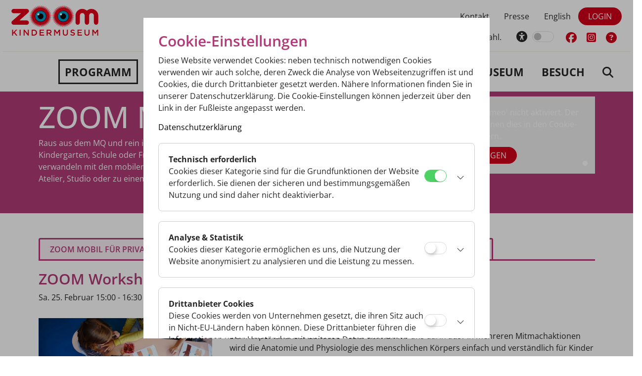

--- FILE ---
content_type: text/html;charset=UTF-8
request_url: https://www.kindermuseum.at/jart/prj3/zoom/main.jart?j-j-url=/zoom_programm/zoom_mobil/zoommobil_kalender_detail&zoommobil_termine_id=1673907209318
body_size: 8926
content:
<!DOCTYPE html><html xmlns:cc="cookie-consent" lang="de"><head><meta http-equiv="Content-Type" content="text/html; charset=UTF-8"><base href="https://www.kindermuseum.at/jart/prj3/zoom/main.jart"><meta name="viewport" content="width=device-width, initial-scale=1.0"><meta http-equiv="X-UA-Compatible" content="IE=edge" /><link href="resources/jquery/bootstrap533/css/bootstrap.min.css" rel="styleSheet" type="text/css"><link href="main.css?v=20250602" rel="styleSheet" type="text/css"><title>ZoomMobil Kalender Detail - ZOOM Kindermuseum Wien</title><meta property="og:title" content="ZoomMobil Kalender Detail - ZOOM Kindermuseum Wien"><meta name="description" content="Das ZOOM Kindermuseum im Museumsquartier WIEN ist für Kinder ein Ort des spielerischen Forschens, Erfahrens und Lernens und fester Bestandteil der Wiener Kinderkultur"><meta name="keywords" content=""><script type="text/javascript">var rel = "de";var  content_id = "1632339568461";var reserve_mode = "active";</script><!--TODO - Google Analytics--><!--TODO - Matomo--><script type="text/javascript"> (function (c, s, q, u, a, r, e) {
        c.hj=c.hj||function(){(c.hj.q=c.hj.q||[]).push(arguments)};
        c._hjSettings = { hjid: a };
        r = s.getElementsByTagName('head')[0];
        e = s.createElement('script');
        e.async = true;
        e.src = q + c._hjSettings.hjid + u;
        r.appendChild(e);
    })(window, document, 'https://static.hj.contentsquare.net/c/csq-', '.js', 5273602);</script></head><link rel="apple-touch-icon" href="resources/favicon/apple-touch-icon.png" sizes="180x180"><link rel="icon" href="resources/favicon/favicon-32x32.png" type="image/png" sizes="32x32"><link rel="icon" href="resources/favicon/favicon-16x16.png" type="image/png" sizes="16x16"><link rel="manifest" href="resources/favicon/manifest.json"><link rel="mask-icon" href="resources/favicon/safari-pinned-tab.svg" sizes="#ffffff"><meta name="theme-color" content="#ffffff"><meta name="IE=edge" content="X-UA-Compatible"><body data-rel="de" data-reserve-mode="active" data-content-id="1632339568461" data-j-project="zoom" data-j-index="main" class="no-blobedit de active no-js content-id-1632339568461 mobil iconXalter_6-12"><script type="text/javascript">document.body.className += "";</script><div class="busy-loader d-none"><div class="lds-roller"><div></div><div></div><div></div><div></div><div></div><div></div><div></div><div></div></div></div><header class="stickyxx-md-top"><div class="container-fluid header-container bg-white"><div class="py-3 px-4"><div class="row"><div class="col-5 col-md-2"><a href="/"><img src="resources/images/zoom_logo.svg" class="img-fluid" alt="ZOOM Kindermuseum"></a></div><div class="col-12 col-md-10"><div class="row"><div class="col-12  d-flex align-items-center justify-content-end"><div class="release-switch text-right"><div id="serv-nav"><nav class="navbar justify-content-center"><ul class="navbar-nav flex-row"><li class="nav-item"><a class="nav-link px-3 px-md-4 " href="/kontakt"><span class="d-inline-block">Kontakt</span></a></li><li class="nav-item"><a class="nav-link px-3 px-md-4 " href="/zoom_pressebereich_1"><span class="d-inline-block">Presse</span></a></li><li class="nav-item"><a href="main.jart?rel=en" class="nav-link px-3 px-md-4">English</a></li></ul><ul class="navbar-nav flex-row"><li class="nav-item meinaccountov"></li></ul></nav></div></div></div></div><div class="row"><div class="col-12  d-md-flex align-items-center justify-content-end"><div class="zusatzinfo text-center text-md-end me-md-5"><div class="">Alle Programme haben fixe Beginnzeiten und begrenzte Teilnehmer*innenzahl.</div></div><ul class="icon-nav align-items-center justify-content-center navbar-nav flex-row"><li class="nav-item"><div class="px-2 px-md-3 nav-link form-check form-switch"><label class="form-check-label" for="toggleColors"><span class="fa-solid fa-universal-access"></span></label><input class="form-check-input" type="checkbox" id="toggleColors"></div></li><li class="nav-item"><a class="nav-link color-primary px-2 px-md-3" href="https://www.facebook.com/ZOOM.Kindermuseum.Wien" target="_blank"><span class="fa-brands fa-facebook"></span></a></li><li class="nav-item"><a class="nav-link color-primary px-2 px-md-3" href="https://www.instagram.com/zoomkindermuseum/?hl=de" target="_blank"><span class="fa-brands fa-square-instagram"></span></a></li><li class="nav-item"><a class="nav-link color-primary px-2 px-md-3" href="/jart/prj3/zoom/main.jart?rel=de&amp;reserve-mode=active&amp;content-id=1721649004945" target="_blank"><span class="fa-solid fa-circle-question"></span></a></li></ul></div></div></div></div><div class="row pt-3 mt-3" id="main-menu"><div class="col-12 d-flex justify-content-lg-end "><nav class="navbar navbar-expand-lg" aria-label="Hauptnavigation"><div class="nav-button-helper"><button type="button" class="navbar-toggler ml-auto" value="Toggle Navbar" data-bs-toggle="collapse" data-bs-target=".navbar-collapse"><span class="fa-solid fa-bars"></span><span class="sr-only">responsive Toggle Navigation</span></button></div><div class="collapse navbar-collapse" id="navbar"><ul class="navbar-nav first-level d-lg-flex align-items-lg-center" role="menubar"><li role="menuitem" class="nav-item dropdown active"><a href="#" class="nav-link dropdown-toggle text-uppercase fw-bold" data-bs-toggle="dropdown">Programm</a><ul class="dropdown-menu shadow border-0 second-level"><li class="nav-item "><a class="nav-link" href="/zoom_programmangebot/zoom_ozean">Ozean (0-6)</a></li><li class="nav-item "><a class="nav-link" href="/zoom_programmangebot/zoom_atelier">Atelier (3-12)</a></li><li class="nav-item active"><a class="nav-link" href="/zoom_programm/zoom_mobil">ZOOM Mobil (4-14)</a></li><li class="nav-item "><a class="nav-link" href="/zoom_programmangebot/zoom_mitmachausstellung">Mitmachausstellung (6-12)</a></li><li class="nav-item "><a class="nav-link" href="/zoom_programmangebot/zoom_trickfilmstudio">Trickfilmstudio (8-14)</a></li><li class="nav-item "><a class="nav-link" href="/wiener_kindervorlesungen">Kindervorlesungen (8-12)</a></li><li class="nav-item "><a class="nav-link" href="/zoom_programmangebot/sonderveranstaltungen_fuer_kinder">Sonderveranstaltungen</a></li></ul></li><li role="menuitem" class="nav-item dropdown "><a href="#" class="nav-link dropdown-toggle text-uppercase fw-bold" data-bs-toggle="dropdown">Tickets</a><ul class="dropdown-menu shadow border-0 second-level"><li class="nav-item "><a class="nav-link" href="/veranstaltungen__tickets/privatbesucher">Privatbesucher*innen</a></li><li class="nav-item "><a class="nav-link" href="/zoom_onlinereservierung_institutionen">Institutionen</a></li><li class="nav-item "><a class="nav-link" href="/jart/prj3/zoom/main.jart?rel=de&amp;content-id=1739390812935&amp;reserve-mode=active">Sonderveranstaltungen</a></li></ul></li><li class="nav-item "><a class="nav-link text-uppercase fw-bold" href="/gruppenbuchung">Gruppenbuchung</a></li><li class="nav-item "><a class="nav-link text-uppercase fw-bold" href="/zoom_sammlung">Kunst</a></li><li class="nav-item "><a class="nav-link text-uppercase fw-bold" href="/sammlung">Sammlung</a></li><li role="menuitem" class="nav-item dropdown "><a href="#" class="nav-link dropdown-toggle text-uppercase fw-bold" data-bs-toggle="dropdown">Museum</a><ul class="dropdown-menu shadow border-0 second-level"><li class="nav-item "><a class="nav-link" href="/ueber_das_kindermuseum/vorstellung">Vorstellung</a></li><li class="nav-item "><a class="nav-link" href="/kunst/blog">Blog</a></li><li class="nav-item "><a class="nav-link" href="/projekte_partnerschaften">Projekte</a></li><li class="nav-item "><a class="nav-link" href="/ueber_das_kindermuseum/team">Team</a></li><li class="nav-item "><a class="nav-link" href="/ueber_das_kindermuseum/vorstand_des_vereins">Vorstand Verein ZOOM Kindermuseum</a></li><li class="nav-item "><a class="nav-link" href="/jobs">Jobs</a></li><li class="nav-item "><a class="nav-link" href="/ueber_das_kindermuseum/finanzierung">Finanzierung</a></li><li class="nav-item "><a class="nav-link" href="/zoom_programm/zeitreise_durch_das_zoom">Zeitreise durch das ZOOM</a></li></ul></li><li role="menuitem" class="nav-item dropdown "><a href="#" class="nav-link dropdown-toggle text-uppercase fw-bold" data-bs-toggle="dropdown">Besuch</a><ul class="dropdown-menu shadow border-0 second-level"><li class="nav-item "><a class="nav-link" href="/besuch/faqs">FAQs</a></li><li class="nav-item "><a class="nav-link" href="/besuch/shop">Shop</a></li><li class="nav-item "><a class="nav-link" href="/kontakt/eintrittspreise">Eintrittspreise</a></li><li class="nav-item "><a class="nav-link" href="/besuch/kontakt__oeffnungszeiten">Kontakt & Öffnungszeiten</a></li><li class="nav-item "><a class="nav-link" href="/newsletter_app">Newsletter Anmeldung</a></li></ul></li><li class="nav-item"><a class="nav-link" href="/jart/prj3/zoom/main.jart?rel=de&amp;reserve-mode=active&amp;content-id=1243586781429"><span class="fa-solid fa-magnifying-glass"></span></a></li></ul></div></nav></div></div></div></div></header><div class="row"><div class="col-12 px-0"><div class="container-fluid page-wrapper px-0"><div class="header"><div id="header-box"><div class="container-fluid bg-mobil"><div class="row   color-white"><div class="contentblock col-lg-12 " style=""><div class=" content"><div class="container"><div class="row"><div class="contentblock col-lg-6  d-flex align-items-center d-flex justify-content- " style=""><div class=" content"><div class="text-content"><h1 class="avtext"><span class="avtext">zoom Mobil</span></h1><div class="avtext"><span class="avtext">Raus aus dem MQ und rein in die Stadt. Ob Park, Vereinslokal, Kindergarten, Schule oder Freifläche. Die ZOOM Vermittler*innen verwandeln mit den mobilen, künstlerischen Workshops jeden Ort in ein Atelier, Studio oder zu einem ganz besonderen Spielraum!</span><br /><br /><span class="avtext"> </span></div></div><div class="container"><div class="row"><div class="contentblock col-lg-9 " style=""><div class=" content"></div></div><div class="contentblock col-lg-3 " style=""><div class=" content"></div></div></div></div></div></div><div class="contentblock col-lg-6 " style=""><div class=" content"><div class="teaser-slider teaser-image-wrapper" data-anzahl="1" data-blob-edit="" data-mode="default" data-arrows="" data-dots="yes" data-unslick="" style="display:none;"><div class="slick-container"><div class="cookie-check-required" data-cookie="vimeo"><!--<div class="vimeo-video ratio ratio-16x9"><iframe src="https://player.vimeo.com/video/648633587" class="embed-responsive-item"></iframe></div>--></div></div></div></div></div></div></div></div></div></div></div></div></div><main class="basecontent px-5 px-md-0"><div class="container"><div class="row"><div class="col-12"><div id="sub-menu-horizontal"><div class="bs-tabs"><ul><li class="top-li active open"><a href="/zoom_programm/zoom_mobil" class="sub-menu-hl">ZOOM Mobil (4-14)</a><div class="arrow-down"></div><ul class="second-level nav nav-tabs"><li class="nav-item"><a class="nav-link" href="/zoom_programm/zoom_mobil/zoom_mobil_unterwegs">ZOOM Mobil für Privatbesucher*innen</a></li><li class="nav-item"><a class="nav-link" href="/zoom_programm/zoom_mobil/zoom_mobil_fuer_institutionen">ZOOM Mobil für Institutionen</a></li><li class="nav-item"><a class="nav-link" href="/zoom_programm/zoom_mobil/rueckblick_zoom_mobil_privat">Rückblick Privat</a></li><div class="border-helper"></div></ul></li></ul></div></div></div></div></div><div class="row"><div class="col-12"><div class="container"><div class="row"><div class="contentblock col-lg-12 " style=""><div class=" content"><div id="APPC-1721649003625"><!--#disableRT#--><div class="zoommobil-kalender mobil">            <div class="termine-detail">                            <div class="item">                    <div class="row mb-4">                        <div class="col">                            <h2 class="titel">ZOOM Workshop „Von Kopf bis Fuß“ zu Gast im WienZimmer</h2>                            <div class="date mb-4">                                Sa. 25. Februar 15:00 - 16:30                            </div>                        </div>                    </div>                    <div class="row mb-4">                        <div class="col-sm-12 col-lg-4">                            <div class="col">                                <div class="img-fluid">                                    <img title="ZOOM Kindermuseum" alt="ZOOM Kindermuseum" class="lazyload" src="/jart/prj3/zoom/images/cache/f6c56c3d3b0ffe43bbd82236893a2cbd/0x474A1CC9DD266EE87A6212221689D46C.jpeg" data-src="/jart/prj3/zoom/images/cache/f6c56c3d3b0ffe43bbd82236893a2cbd/0x474A1CC9DD266EE87A6212221689D46C.jpeg">                                     </div>                                                            </div>                        </div>                         <div class="col-sm-12 col-lg-8">                            <div>                                <div>                                     <BODY><strong>Für Kinder von 5 bis 12 Jahren</strong><br />Der Körper ist unser Zuhause – aber kennen wir uns darin aus? In mehreren Mitmachaktionen wird die Anatomie und Physiologie des menschlichen Körpers einfach und verständlich für Kinder aufbereitet. Gemeinsam können sie der Frage nachgehen woraus unser Körper eigentlich besteht. Welche Organe gibt es? Was ist Blut und leben tatsächlich fremde Lebewesen auf unserem Körper? So werden die Kinder für die Bedürfnisse und Möglichkeiten ihres Körpers sensibilisiert und ihre Körperwahrnehmung wird von Kopf bis Fuß gestärkt.<br /><br /><span class="avtext"><span class="avtext"><span class="avtext">Anmeldung erbeten: <span lang="de-AT"><font face="Calibri,sans-serif" size="2"><span style="font-size:11pt;"><a href="mailto:nikola.otto@fsw.at" target="_blank">nikola.otto@fsw.at</a></span></font></span></span></span></span><br /><p><span class="avtext"><span class="avtext"><span class="avtext">Betreff: Von Kopf bis Fuß 25.2.</span></span></span></p></BODY>                                                                     </div>                            </div>                                                    </div>                    </div>                </div>                    </div>     </div><div id="APPC-1726481307244"><!--#disableRT#--><div></div> </div></div></div></div></div></div></div></main></div></div></div><footer><div class="footer-custom"><div class="container-fluid bg-sand"><div class="row  "><div class="contentblock col-lg-12 " style=""><div class=" content"><div class="container-fluid bg-none"><div class="row   color-white"><div class="contentblock col-lg-12 p-5 d-flex align-items-  d-flex justify-content- " style=""><div class=" content"><div class="package-accordion"><div id="accordion-1719598106491" class="accordion ist-sponsor-accordion"><div class="accordion-item border-0"><h2 class="accordion-header d-flex align-items-center"><a class="accordion-button collapsed accordion-heading-text bg-none border-none" data-bs-target="#collapse-1719598106492" data-bs-toggle="collapse">Hauptsponsoren<span class="icon-big fa-solid fa-arrow-down color-black"></span></a></h2><div id="collapse-1719598106492" class="accordion-collapse collapse show" data-bs-parent="#tab-content"><div class="accordion-body"><div class="container"><div class="row"><div class="contentblock col-lg-2 col-6  col-md-  col-sm- d-flex align-items-  d-flex justify-content- " style=""><div class=" content"><div class="img-fluid pb-3"><a target="_blank" href="https://www.borealisgroup.com/%C3%B6sterreich"><img src="images/img-db/1725043251837.png" alt=""></a></div></div></div><div class="contentblock col-lg-2 col-6  col-md-  col-sm- d-flex align-items-  d-flex justify-content- " style=""><div class=" content"><div class="img-fluid pb-3"><a target="_blank" href="https://www.sponsoring.erstebank.at/de/home"><img src="images/img-db/1725043251840.png" alt=""></a></div></div></div><div class="contentblock col-lg-2 col-6  col-md-  col-sm- d-flex align-items-  d-flex justify-content- " style=""><div class=" content"><div class="img-fluid pb-3"><a target="_blank" href="https://www.wienerstaedtische.at/"><img src="images/img-db/1731853425362.png" alt=""></a></div></div></div><div class="contentblock col-lg-2   col-md-  col-sm- d-flex align-items-  d-flex justify-content- " style=""><div class=" content"></div></div><div class="contentblock col-lg-2   col-md-  col-sm- d-flex align-items-  d-flex justify-content- " style=""><div class=" content"></div></div><div class="contentblock col-lg-2 col-6  col-md-  col-sm- d-flex align-items-  d-flex justify-content- " style=""><div class=" content"><div class="img-fluid pb-3"><img src="images/img-db/1725043251838.png" alt=""></div></div></div></div></div></div></div></div></div></div></div></div></div></div></div></div></div></div><div class="container-fluid bg-sand"><div class="row  "><div class="contentblock col-lg-12 " style=""><div class=" content"><div class="container-fluid bg-none"><div class="row   color-white"><div class="contentblock col-lg-12 p-5 d-flex align-items-  d-flex justify-content- " style=""><div class=" content"><div class="package-accordion"><div id="accordion-1721649007001" class="accordion ist-sponsor-accordion"><div class="accordion-item border-0"><h2 class="accordion-header d-flex align-items-center"><a class="accordion-button collapsed accordion-heading-text bg-none border-none" data-bs-target="#collapse-1721649007002" data-bs-toggle="collapse">Kooperationspartner   <span class="icon-big fa-solid fa-arrow-down color-black"></span></a></h2><div id="collapse-1721649007002" class="accordion-collapse collapse " data-bs-parent="#tab-content"><div class="accordion-body"><div class="container"><div class="row"><div class="contentblock col-lg-2 col-6  col-md-  col-sm- d-flex align-items-  d-flex justify-content- " style=""><div class=" content"><div class="img-fluid pb-3"><a target="_blank" href="https://oekostrom.at/strom/?gad_source=1&amp;gclid=Cj0KCQjwiuC2BhDSARIsALOVfBLuXHLkhmTLSJy_cTazDDnjzzbzePYD4da8a8UAkTjEiCvfhw5qYYsaAvU4EALw_wcB"><img src="images/img-db/1725043251862.png" alt=""></a></div></div></div><div class="contentblock col-lg-2 col-6  col-md-  col-sm- d-flex align-items-  d-flex justify-content- " style=""><div class=" content"><div class="img-fluid pb-3"><a target="_blank" href="https://www.voeslauer.com/?gad_source=1&amp;gclid=Cj0KCQjwiuC2BhDSARIsALOVfBLlG-TkxWIjM3uQ61JnT-lZ90FdXyD2Pc0xiQRAWvmRy4rdKwpa3rMaApnXEALw_wcB"><img src="images/img-db/1725043251865.png" alt=""></a></div></div></div><div class="contentblock col-lg-2 col-6  col-md-  col-sm- d-flex align-items-  d-flex justify-content- " style=""><div class=" content"><div class="img-fluid pb-3"><a target="_blank" href="https://www.stabilo.com/at"><img src="images/img-db/1725043251864.png" alt=""></a></div></div></div><div class="contentblock col-lg-2 col-6  col-md-  col-sm- d-flex align-items-  d-flex justify-content- " style=""><div class=" content"><div class="img-fluid pb-3"><a target="_blank" href="https://www.ikea.com/at/de/"><img src="images/img-db/1725043251863.png" alt=""></a></div></div></div><div class="contentblock col-lg-2 col-6  col-md-  col-sm- d-flex align-items-  d-flex justify-content- " style=""><div class=" content"></div></div><div class="contentblock col-lg-2 col-6  col-md-  col-sm- d-flex align-items-  d-flex justify-content- " style=""><div class=" content"></div></div></div></div><div class="container"><div class="row"><div class="contentblock col-lg-12 " style=""><div class=" content"><div class="text-content"><hr><p class="avtext"> </p><h2 class="avtext"><span class="avtext">Programmpartner</span></h2><br /></div></div></div></div></div><div class="container"><div class="row"><div class="contentblock col-lg-4 partnerlink d-flex align-items-  d-flex justify-content- " style=""><div class=" content"><div class="text-content"><p class="avtext"><a target="_blank" href="https://www.bosch.at/" class="avtext">Bosch</a><br /><a target="_blank" href="https://www.holzindustrie.at/" class="avtext">Fachverband der Holzindustrie</a><br /><a target="_blank" href="https://www.fitshop.at/" class="avtext">Fitshop</a><br /><a target="_blank" href="https://www.gerstaecker.at/" class="avtext">Gerstaecker</a><br /><a target="_blank" href="https://www.ikea.com/at/de/" class="avtext">IKEA ®</a></p><br /><br /><br /><br /></div></div></div><div class="contentblock col-lg-4 partnerlink d-flex align-items-  d-flex justify-content- " style=""><div class=" content"><div class="text-content"><a target="_blank" href="https://www.khm.at/" class="avtext"><span class="avtext">Kunsthistorisches Museum Wien</span></a><br /><a target="_blank" href="https://mm.group/" class="avtext"><span class="avtext">MM Group</span></a><br /><a target="_blank" href="https://printalliance.at/" class="avtext"><span class="avtext">Print Alliance</span></a><br /><a target="_blank" href="https://www.staedtler.com/de/de/" class="avtext"><span class="avtext">Staedtler</span></a><br /><a target="_blank" href="https://www.wuerth.at/" class="avtext"><span class="avtext">Würth</span></a><br /><br /></div></div></div><div class="contentblock col-lg-4 " style=""><div class=" content"></div></div></div></div><div class="container"><div class="row"><div class="contentblock col-lg-12 " style=""><div class=" content"><div class="text-content"><h3 class="avtext"><span class="avtext">Medienpartner</span></h3><span class="avtext">Der Standard</span><br /><span class="avtext">FALTER</span><br /><span class="avtext">Infoscreen</span><br /><br /><br /><br /><br /></div></div></div></div></div></div></div></div></div></div></div></div></div></div></div></div></div></div></div><div class="container-fluid bg-secondary color-white"><div class="row"><div class="col-lg-12"><div id="footer-nav "><div class="row my-5 mx-3 p-2 "><div class="col-12 col-md-6 col-lg-3 my-1 px-3"><a class="color-white text-link a_1582572754317 Kontakt  fw-bold " href="/kontakt"><span class="d-inline-block me-3"><span class="fas fa-arrow-right "></span></span><span class="d-inline-block">Kontakt</span></a></div><div class="col-12 col-md-6 col-lg-3 my-1 px-3"><a class="color-white text-link a_1704834755217 Auszeichnungen  fw-bold " href="/auszeichnungen"><span class="d-inline-block me-3"><span class="fas fa-arrow-right "></span></span><span class="d-inline-block">Auszeichnungen</span></a></div><div class="col-12 col-md-6 col-lg-3 my-1 px-3"><a class="color-white text-link a_1704834755218 ZOOM_Weitergabe  fw-bold " href="/zoom_weitergabe"><span class="d-inline-block me-3"><span class="fas fa-arrow-right "></span></span><span class="d-inline-block">ZOOM Weitergabe</span></a></div><div class="col-12 col-md-6 col-lg-3 my-1 px-3"><a class="color-white text-link a_1704834755224 ZOOM_Vermietung  fw-bold " href="/zoom_vermietung"><span class="d-inline-block me-3"><span class="fas fa-arrow-right "></span></span><span class="d-inline-block">ZOOM Vermietung</span></a></div><div class="col-12 col-md-6 col-lg-3 my-1 px-3"><a class="color-white text-link a_1721649007052 Kinderschutzkonzept  fw-bold " href="/kinderschutzkonzept"><span class="d-inline-block me-3"><span class="fas fa-arrow-right "></span></span><span class="d-inline-block">Kinderschutzkonzept</span></a></div><div class="col-12 col-md-6 col-lg-3 my-1 px-3"><a class="color-white text-link a_1664861886334 Nachhaltigkeitskonzept  fw-bold " href="/nachhaltigkeitskonzept"><span class="d-inline-block me-3"><span class="fas fa-arrow-right "></span></span><span class="d-inline-block">Nachhaltigkeitskonzept</span></a></div><div class="col-12 col-md-6 col-lg-3 my-1 px-3"><a class="color-white text-link a_1540849018162 Presse  fw-bold " href="/zoom_pressebereich_1"><span class="d-inline-block me-3"><span class="fas fa-arrow-right "></span></span><span class="d-inline-block">Presse</span></a></div><div class="col-12 col-md-6 col-lg-3 my-1 px-3"><a class="color-white text-link a_1220857385869 Impressum  fw-bold " href="/impressum"><span class="d-inline-block me-3"><span class="fas fa-arrow-right "></span></span><span class="d-inline-block">Impressum</span></a></div><div class="col-12 col-md-6 col-lg-3 my-1 px-3"><a class="color-white text-link a_1704834755223 Zertifizierungen  fw-bold " href="/zertifizierungen"><span class="d-inline-block me-3"><span class="fas fa-arrow-right "></span></span><span class="d-inline-block">Zertifizierungen</span></a></div><div class="col-12 col-md-6 col-lg-3 my-1 px-3"><a class="color-white text-link a_1526582514320 Datenschutz  fw-bold " href="/datenschutz"><span class="d-inline-block me-3"><span class="fas fa-arrow-right "></span></span><span class="d-inline-block">Datenschutz</span></a></div><div class="col-12 col-md-6 col-lg-3 my-1 px-3"><a class="color-white text-link a_1589827804493 AGB  fw-bold " href="/agb"><span class="d-inline-block me-3"><span class="fas fa-arrow-right "></span></span><span class="d-inline-block">AGB</span></a></div><div class="col-12 col-md-6 col-lg-3 my-1 px-3"><a class="color-white text-link a_1704834755215 Hausordnung  fw-bold " href="/hausordnung"><span class="d-inline-block me-3"><span class="fas fa-arrow-right "></span></span><span class="d-inline-block">Hausordnung</span></a></div><div class="col-12 col-md-6 col-lg-3 my-1 px-3"><a class="open_cookie_dialog color-white text-link fw-bold" style="cursor:pointer;"><span class="d-inline-block me-3"><span class="fas fa-arrow-right "></span></span><span class="d-inline-block">Cookies</span></a></div></div></div></div><div class="col-lg-12 color-white"><div class=" mb-5 mx-5"><address>© 2026 Verein ZOOM Kindermuseum - Museumsplatz 1, 1070 Wien</address></div></div></div></div></footer><script type="text/javascript" src="/jart/pub-prc/res/jvalidation/jvalidation-messages-de.js"></script><script type="text/javascript" src="main.js?v=20250225"></script><script type="text/javascript" src="resources/jquery/bootstrap533/js/bootstrap.min.js"></script><script type="text/javascript" src="/jart/prj3/zoom/resources/dbcon-def/reports/apps/zoommobil/mobil_termine_detail/mobil_termine_detail.client.js"></script><script type="text/javascript" src="/jart/prj3/zoom/resources/dbcon-def/reports/apps/ticketing/warenkorb/warenkorbbutton.client.js"></script><script type="text/javascript" src="/jart/prj3/zoom/resources/dbcon-def/reports/apps/ticketing/warenkorb/warenkorbbutton.jartc?cmd=getJS"></script><script type="text/javascript">$ajapp.warenkorbbutton._init('de', {'j-guido-files': '/prj3/zoom/resources/dbcon-def/reports/apps/ticketing/warenkorb/warenkorb.guido', 'j-language-file': '/prj3/zoom/releases/de/lang-config.json', 'j-language-file-version': '7.230', 'reserve-mode': 'active', 'content-id': '1632339568461', 'j-project': 'zoom', 'j-index': 'main'})._start({drawTo:'#APPC-1726481307244'});</script><script type="text/javascript" src="https://www.google.com/recaptcha/api.js"></script><div class="modal" id="cookie-consent-modal" role="dialog" tabindex="-1"><div class="modal-dialog modal-lg" role="document"><div class="modal-content"><div class="modal-header"><h2 class="modal-title">Cookie-Einstellungen</h2></div><div class="modal-body"><div>Diese Website verwendet Cookies: neben technisch notwendigen Cookies verwenden wir auch solche, deren Zweck die Analyse von Webseitenzugriffen ist und Cookies, die durch Drittanbieter wie Youtube oder Google gesetzt werden. Nähere Informationen finden Sie in unserer Datenschutzerklärung. Die Cookie-Einstellungen können jederzeit über den Link in der Fußleiste angepasst werden. </div><div class="dsgvo-link"><a href="https://www.kindermuseum.at/jart/prj3/zoom/main.jart?rel=de&amp;content-id=1526582514320">Datenschutzerklärung</a></div><div class="group-list"><a class="btn btn-link" data-toggle="collapse" href="#cookie-settings">Cookies auswählen</a><div class="collapse" id="cookie-settings"><form id="cookie-consent-form" autocomplete="off"><div class="group"><div class="row"><div class="col-sm-12"><input type="checkbox" name="essential" value="true" class="grpChbx apple-switch grau-switch" data-type="group" id="essential" checked disabled><label for="essential">Notwendige Cookies</label><div class="desc">Cookies dieser Kategorie sind für die Grundfunktionen der Website erforderlich. Sie dienen der sicheren und bestimmungsgemäßen
Nutzung und sind daher nicht deaktivierbar.
</div><div class="cookiedetails"><div class="cookiedetail"><div class="intro"><div class="clickable"><i class="fal fa-chevron-down"></i><strong> jart_cookie_consent</strong></div>Dieses Cookie wird zum Speichern Ihrer Datenschutzeinstellungen verwendet. 
Auf diese Weise kann die Datenschutzverwaltungssoftware auf dieser Website datenschutzrelevante Funktionen korrekt konfigurieren.</div><div class="paragraphs"><div class="paragraph"><strong>Name des Dienstes</strong><br>jart_cookie_consent</div><div class="paragraph"><strong>Domäne</strong><br>kindermuseum.at</div><div class="paragraph"><strong>Speicherdauer</strong><br>6 Monate</div><div class="paragraph"><strong>Welche personenbezogenen Daten werden verarbeitet?</strong><br>IP-Adresse</div><div class="paragraph"><strong>Name</strong><br>Verein ZOOM Kindermuseum</div><div class="paragraph"><strong>Adresse</strong><br>Museumsplatz 1, 1070 Wien</div><div class="paragraph"><strong>Website URL</strong><br>https://kindermuseum.at</div><div class="paragraph"><strong>Datenschutzerklärung</strong><br>https://www.kindermuseum.at/jart/prj3/zoom/main.jart?rel=de&amp;content-id=1526582514320</div></div></div><div class="cookiedetail"><div class="intro"><div class="clickable"><i class="fal fa-chevron-down"></i><strong> JSESSIONID</strong></div>Dieses Cookie wird zum Speichern der Session und der gewählten Spracheinstellung verwendet.</div><div class="paragraphs"><div class="paragraph"><strong>Name des Dienstes</strong><br>JSESSIONID</div><div class="paragraph"><strong>Domäne</strong><br>kindermuseum.at</div><div class="paragraph"><strong>Speicherdauer</strong><br>Session (bis zum Schließen der Seite)</div><div class="paragraph"><strong>Welche personenbezogenen Daten werden verarbeitet?</strong><br>IP-Adresse</div><div class="paragraph"><strong>Name</strong><br>Verein ZOOM Kindermuseum</div><div class="paragraph"><strong>Adresse</strong><br>Museumsplatz 1, 1070 Wien</div><div class="paragraph"><strong>Website URL</strong><br>https://kindermuseum.at</div><div class="paragraph"><strong>Datenschutzerklärung</strong><br>https://www.kindermuseum.at/en/privacy_policy</div></div></div></div></div></div></div><div class="group"><div class="row"><div class="col-sm-12"><input type="checkbox" name="analytics" value="true" class="grpChbx apple-switch grau-switch" data-type="group" id="analytics"><label for="analytics">Statistik Cookies</label><div class="desc">Cookies dieser Kategorie ermöglichen es uns, die Nutzung der Website anonymisiert zu analysieren und die Leistung zu messen. <div class="subgroup collapsexx" id="collapse_analytics"><div class="subgroup-inner"><div class="row"><div class="col-12"><div class="inner-wrapper"><input type="checkbox" name="matomo" value="true" class="grpChbx apple-switch" data-type="subgroup" id="matomo"><label for="matomo">Matomo</label><div class="desc">Das ist ein Webanalyseservice.</div><div class="cookiedetails"><div class="cookiedetail"><div class="intro"><div class="clickable"><i class="fal fa-chevron-down"></i><strong> _pk_id.*, _pk_ses.*</strong></div>Cookies, die Trackingdaten speichern.</div><div class="paragraphs"><div class="paragraph"><strong>Name des Dienstes</strong><br>_pk_id.*, _pk_ses.*</div><div class="paragraph"><strong>Domäne</strong><br>kindermuseum.at</div><div class="paragraph"><strong>Speicherdauer</strong><br>13 Monate. Die Aufbewahrungsdauer ist die Zeitspanne, in der die gesammelten Daten für die Verarbeitung gespeichert werden. Die Daten müssen gelöscht werden, sobald sie für die angegebenen Verarbeitungszwecke nicht mehr benötigt werden.      Die Aufbewahrungsfrist hängt von der Art der gespeicherten Daten ab. Jeder Kunde kann festlegen, wie lange Google Analytics Daten aufbewahrt, bevor sie automatisch gelöscht werden. Höchstgrenze für die Speicherung von Cookies: 2 Jahre</div><div class="paragraph"><strong>Welche personenbezogenen Daten werden verarbeitet?</strong><br>App-Aktualisierungen, Browser-Informationen, Klickpfad, Datum und Uhrzeit des Besuchs, Geräteinformationen, Downloads, Flash-Version, Standort-Informationen, IP-Adresse, JavaScript-Support, Besuchte Seiten, Kaufaktivität, Referrer URL, Nutzungsdaten, Widget-Interaktionen</div><div class="paragraph"><strong>Name</strong><br>Verein ZOOM Kindermuseum</div><div class="paragraph"><strong>Adresse</strong><br>Museumsplatz 1, 1070 Wien</div><div class="paragraph"><strong>Website URL</strong><br>https://kindermuseum.at</div><div class="paragraph"><strong>Datenschutzerklärung</strong><br>https://www.kindermuseum.at/en/privacy_policy</div></div></div></div></div></div></div></div><div class="subgroup-inner"><div class="row"><div class="col-12"><div class="inner-wrapper"><input type="checkbox" name="googleanalytics" value="true" class="grpChbx apple-switch" data-type="subgroup" id="googleanalytics"><label for="googleanalytics">Google Analytics</label><div class="desc">Das ist ein Webanalyseservice.</div><div class="cookiedetails"><div class="cookiedetail"><div class="intro"><div class="clickable"><i class="fal fa-chevron-down"></i><strong> _ga, _gat, _gid</strong></div>Das ist ein Webanalyseservice.</div><div class="paragraphs"><div class="paragraph"><strong>Name des Dienstes</strong><br>_ga, _gat, _gid</div><div class="paragraph"><strong>Domäne</strong><br>google.com</div><div class="paragraph"><strong>Speicherdauer</strong><br>Die Aufbewahrungsdauer ist die Zeitspanne, in der die gesammelten Daten für die Verarbeitung gespeichert werden. Die Daten müssen gelöscht werden, sobald sie für die angegebenen Verarbeitungszwecke nicht mehr benötigt werden.      Die Aufbewahrungsfrist hängt von der Art der gespeicherten Daten ab. Jeder Kunde kann festlegen, wie lange Google Analytics Daten aufbewahrt, bevor sie automatisch gelöscht werden. Höchstgrenze für die Speicherung von Cookies: 2 Jahre</div><div class="paragraph"><strong>Welche personenbezogenen Daten werden verarbeitet?</strong><br>App-Aktualisierungen, Browser-Informationen, Klickpfad, Datum und Uhrzeit des Besuchs, Geräteinformationen, Downloads, Flash-Version, Standort-Informationen, IP-Adresse, JavaScript-Support, Besuchte Seiten, Kaufaktivität, Referrer URL, Nutzungsdaten, Widget-Interaktionen</div><div class="paragraph"><strong>Name</strong><br>Google Ireland Limited</div><div class="paragraph"><strong>Adresse</strong><br>Google Building Gordon House, 4 Barrow St, Dublin, D04 E5W5, Ireland</div><div class="paragraph"><strong>Website URL</strong><br>https://google.com</div><div class="paragraph"><strong>Datenschutzerklärung</strong><br>https://support.google.com/policies/contact/general_privacy_form</div></div></div><div class="cookiedetail"><div class="intro"><div class="clickable"><i class="fal fa-chevron-down"></i><strong> Übermittlung von Daten in die USA</strong></div>Die USA gelten nach aktueller Rechtslage als unsicheres Drittland mit unzureichendem Datenschutzniveau. Bei der Verwendung dieses Dienstes besteht die Möglichkeit der Übertragung der auf dieser Website erhobenen Daten in die USA. Dies bedeutet, dass die Möglichkeit besteht das ihre Daten durch US-Behörden verarbeitet werden.
Die Rechtsgrundlage für die Verwendung dieses Dienstes ist ihre ausdrückliche Einwilligung gem. Artikel 49 (1) lit. a DSGVO. </div><div class="paragraphs"><div class="paragraph"><strong>Adresse</strong><br>Google Building Gordon House, 4 Barrow St, Dublin, D04 E5W5, Ireland</div><div class="paragraph"><strong>Website URL</strong><br>https://google.com</div><div class="paragraph"><strong>Datenschutzerklärung</strong><br>https://policies.google.com/privacy</div></div></div></div></div></div></div></div></div></div><div class="cookiedetails"></div></div></div></div><div class="group"><div class="row"><div class="col-sm-12"><input type="checkbox" name="externalMedia" value="true" class="grpChbx apple-switch grau-switch" data-type="group" id="externalMedia"><label for="externalMedia">Drittanbieter Cookies</label><div class="desc">Diese Cookies werden von Unternehmen gesetzt, die ihren Sitz auch in Nicht-EU-Ländern haben können. Diese Drittanbieter führen die Informationen unter Umständen mit weiteren Daten zusammen. Durch Deaktivieren der Drittanbieter Cookies wird Ihnen Content, wie Youtube-Videos oder Google Maps auf dieser Seite nicht angezeigt.<div class="subgroup collapsexx" id="collapse_externalMedia"><div class="subgroup-inner"><div class="row"><div class="col-12"><div class="inner-wrapper"><input type="checkbox" name="youtube" value="true" class="grpChbx apple-switch" data-type="subgroup" id="youtube"><label for="youtube">YouTube</label><div class="desc">Mit der Deaktivierung von Youtube werden Videos dieses Anbieters auf der Seite nicht mehr dargestellt. </div><div class="cookiedetails"><div class="cookiedetail"><div class="intro"><div class="clickable"><i class="fal fa-chevron-down"></i><strong> YSC</strong></div>YSC wird von YouTube verwendet, um sich Benutzereingaben zu merken, die Aktionen eines Benutzers zuzuordnen und stellt sicher, dass Anfragen innerhalb einer Browsing-Sitzung vom Benutzer und nicht von anderen Sites gestellt werden.</div><div class="paragraphs"><div class="paragraph"><strong>Name des Dienstes</strong><br>YSC</div><div class="paragraph"><strong>Domäne</strong><br>youtube.com</div><div class="paragraph"><strong>Speicherdauer</strong><br>Session (bis zum Schließen der Seite)</div><div class="paragraph"><strong>Welche personenbezogenen Daten werden verarbeitet?</strong><br>IP Adresse, Video-Aufrufe</div><div class="paragraph"><strong>Name</strong><br>Alphabet</div><div class="paragraph"><strong>Adresse</strong><br>Google LLC, D/B/A YouTube 901 Cherry Ave. San Bruno, CA 94066, USA</div><div class="paragraph"><strong>Website URL</strong><br>https://youtube.com</div><div class="paragraph"><strong>Datenschutzerklärung</strong><br>https://policies.google.com/privacy</div></div></div><div class="cookiedetail"><div class="intro"><div class="clickable"><i class="fal fa-chevron-down"></i><strong> VISITOR_INFO1_LIVE</strong></div>Versucht, die Bandbreite der Benutzer auf Seiten mit integrierten YouTube-Videos zu schätzen.</div><div class="paragraphs"><div class="paragraph"><strong>Name des Dienstes</strong><br>VISITOR_INFO1_LIVE</div><div class="paragraph"><strong>Domäne</strong><br>youtube.com</div><div class="paragraph"><strong>Speicherdauer</strong><br>179 Tage</div><div class="paragraph"><strong>Welche personenbezogenen Daten werden verarbeitet?</strong><br>IP Adresse</div><div class="paragraph"><strong>Name</strong><br>Alphabet</div><div class="paragraph"><strong>Adresse</strong><br>Google LLC, D/B/A YouTube 901 Cherry Ave. San Bruno, CA 94066, USA</div><div class="paragraph"><strong>Website URL</strong><br>https://youtube.com</div><div class="paragraph"><strong>Datenschutzerklärung</strong><br>https://policies.google.com/privacy</div></div></div><div class="cookiedetail"><div class="intro"><div class="clickable"><i class="fal fa-chevron-down"></i><strong> CONSENT</strong></div>Dieses Cookie wird zum Speichern Ihrer Datenschutzeinstellungen verwendet. </div><div class="paragraphs"><div class="paragraph"><strong>Name des Dienstes</strong><br>CONSENT</div><div class="paragraph"><strong>Domäne</strong><br>youtube.com</div><div class="paragraph"><strong>Speicherdauer</strong><br>unbekannt</div><div class="paragraph"><strong>Welche personenbezogenen Daten werden verarbeitet?</strong><br>unbekannt</div><div class="paragraph"><strong>Name</strong><br>Alphabet</div><div class="paragraph"><strong>Adresse</strong><br>Google LLC, D/B/A YouTube 901 Cherry Ave. San Bruno, CA 94066, USA</div><div class="paragraph"><strong>Website URL</strong><br>https://youtube.com</div><div class="paragraph"><strong>Datenschutzerklärung</strong><br>https://policies.google.com/privacy</div></div></div><div class="cookiedetail"><div class="intro"><div class="clickable"><i class="fal fa-chevron-down"></i><strong> Übermittlung von Daten in die USA</strong></div>Die USA gelten nach aktueller Rechtslage als unsicheres Drittland mit unzureichendem Datenschutzniveau. Bei der Verwendung dieses Dienstes besteht die Möglichkeit der Übertragung der auf dieser Website erhobenen Daten in die USA. Dies bedeutet, dass die Möglichkeit besteht das ihre Daten durch US-Behörden verarbeitet werden.
Die Rechtsgrundlage für die Verwendung dieses Dienstes ist ihre ausdrückliche Einwilligung gem. Artikel 49 (1) lit. a DSGVO. </div><div class="paragraphs"><div class="paragraph"><strong>Adresse</strong><br>Google Building Gordon House, 4 Barrow St, Dublin, D04 E5W5, Ireland</div><div class="paragraph"><strong>Website URL</strong><br>https://youtube.com</div><div class="paragraph"><strong>Datenschutzerklärung</strong><br>https://policies.google.com/privacy</div></div></div></div></div></div></div></div><div class="subgroup-inner"><div class="row"><div class="col-12"><div class="inner-wrapper"><input type="checkbox" name="googlemaps" value="true" class="grpChbx apple-switch" data-type="subgroup" id="googlemaps"><label for="googlemaps">Google Maps</label><div class="desc">Mit der Deaktivierung der Google Maps werden keine Karten dieses Anbieters auf der Website dargestellt.</div><div class="cookiedetails"><div class="cookiedetail"><div class="intro"><div class="clickable"><i class="fal fa-chevron-down"></i><strong> Übermittlung von Daten in die USA</strong></div>Die USA gelten nach aktueller Rechtslage als unsicheres Drittland mit unzureichendem Datenschutzniveau. Bei der Verwendung dieses Dienstes besteht die Möglichkeit der Übertragung der auf dieser Website erhobenen Daten in die USA. Dies bedeutet, dass die Möglichkeit besteht das ihre Daten durch US-Behörden verarbeitet werden.
Die Rechtsgrundlage für die Verwendung dieses Dienstes ist ihre ausdrückliche Einwilligung gem. Artikel 49 (1) lit. a DSGVO. </div><div class="paragraphs"><div class="paragraph"><strong>Adresse</strong><br>Google Building Gordon House, 4 Barrow St, Dublin, D04 E5W5, Ireland</div><div class="paragraph"><strong>Website URL</strong><br>https://maps.google.com</div><div class="paragraph"><strong>Datenschutzerklärung</strong><br>https://policies.google.com/privacy</div></div></div></div></div></div></div></div><div class="subgroup-inner"><div class="row"><div class="col-12"><div class="inner-wrapper"><input type="checkbox" name="vimeo" value="true" class="grpChbx apple-switch" data-type="subgroup" id="vimeo"><label for="vimeo">Vimeo</label><div class="desc">Mit der Deaktivierung von Vimeo werden Videos dieses Anbieters auf der Seite nicht mehr dargestellt. </div><div class="cookiedetails"><div class="cookiedetail"><div class="intro"><div class="clickable"><i class="fal fa-chevron-down"></i><strong> player</strong></div>player speichert Ihre Einstellungen, bevor Sie ein eingebettetes Vimeo-Video abspielen. Dadurch bekommen Sie beim nächsten Mal, wenn Sie ein Vimeo-Video ansehen, wieder Ihre bevorzugten Einstellungen.</div><div class="paragraphs"><div class="paragraph"><strong>Name des Dienstes</strong><br>player</div><div class="paragraph"><strong>Domäne</strong><br>vimeo.com</div><div class="paragraph"><strong>Speicherdauer</strong><br>12 Monate</div><div class="paragraph"><strong>Welche personenbezogenen Daten werden verarbeitet?</strong><br>IP-Adresse, Informationen zu Browser, Betriebssystem und/oder Endgerät</div><div class="paragraph"><strong>Name</strong><br>Vimeo</div><div class="paragraph"><strong>Adresse</strong><br>Vimeo LLC, 555 West 18th Street, New York, New York 10011, USA </div><div class="paragraph"><strong>Website URL</strong><br>https://vimeo.com</div><div class="paragraph"><strong>Datenschutzerklärung</strong><br>https://vimeo.com/privacy</div></div></div><div class="cookiedetail"><div class="intro"><div class="clickable"><i class="fal fa-chevron-down"></i><strong> vuid</strong></div>vuid sammelt Informationen über Ihre Handlungen auf Webseiten, die ein Vimeo-Video eingebettet haben.</div><div class="paragraphs"><div class="paragraph"><strong>Name des Dienstes</strong><br>vuid</div><div class="paragraph"><strong>Domäne</strong><br>vimeo.com</div><div class="paragraph"><strong>Speicherdauer</strong><br>24 Monate</div><div class="paragraph"><strong>Welche personenbezogenen Daten werden verarbeitet?</strong><br>Webaktivitäten</div><div class="paragraph"><strong>Name</strong><br>Vimeo</div><div class="paragraph"><strong>Adresse</strong><br>Vimeo LLC, 555 West 18th Street, New York, New York 10011, USA </div><div class="paragraph"><strong>Website URL</strong><br>https://vimeo.com</div><div class="paragraph"><strong>Datenschutzerklärung</strong><br>https://vimeo.com/privacy</div></div></div><div class="cookiedetail"><div class="intro"><div class="clickable"><i class="fal fa-chevron-down"></i><strong> continuous_play_v3, _abexps</strong></div>continuous_play_v3, _abexps</div><div class="paragraphs"><div class="paragraph"><strong>Namen der Dienste</strong><br>continuous_play_v3, vuid</div><div class="paragraph"><strong>Domäne</strong><br>vimeo.com</div><div class="paragraph"><strong>Speicherdauer</strong><br>12 Monate</div><div class="paragraph"><strong>Welche personenbezogenen Daten werden verarbeitet?</strong><br>Webaktivitäten</div><div class="paragraph"><strong>Name</strong><br>Vimeo</div><div class="paragraph"><strong>Adresse</strong><br>Vimeo LLC, 555 West 18th Street, New York, New York 10011, USA </div><div class="paragraph"><strong>Website URL</strong><br>https://vimeo.com</div><div class="paragraph"><strong>Datenschutzerklärung</strong><br>https://vimeo.com/privacy</div></div></div><div class="cookiedetail"><div class="intro"><div class="clickable"><i class="fal fa-chevron-down"></i><strong> Übermittlung von Daten in die USA</strong></div>Die USA gelten nach aktueller Rechtslage als unsicheres Drittland mit unzureichendem Datenschutzniveau. Bei der Verwendung dieses Dienstes besteht die Möglichkeit der Übertragung der auf dieser Website erhobenen Daten in die USA. Dies bedeutet, dass die Möglichkeit besteht das ihre Daten durch US-Behörden verarbeitet werden.
Die Rechtsgrundlage für die Verwendung dieses Dienstes ist ihre ausdrückliche Einwilligung gem. Artikel 49 (1) lit. a DSGVO. </div><div class="paragraphs"><div class="paragraph"><strong>Adresse</strong><br>Vimeo LLC, 555 West 18th Street, New York, New York 10011, USA </div><div class="paragraph"><strong>Website URL</strong><br>https://vimeo.com</div><div class="paragraph"><strong>Datenschutzerklärung</strong><br>https://vimeo.com/privacy</div></div></div></div></div></div></div></div></div></div><div class="cookiedetails"></div></div></div></div></form><div class="row"><div class="col-12 col-lg-12"><button class="btn btn-outline-secondary btn-block" data-dismiss="modal" type="button">Nur ausgewählte Cookies akzeptieren</button></div></div></div><div class="button-area"><div class="row" style="margin-bottom:15px;"><div class="col-12 col-lg-12"><button class="btn btn-outline-secondary btn-block" data-dismiss="modal" type="button"></button></div></div><div class="row"><div class="col-12 col-lg-12"><button class="btn btn-primary btn-block btnAcceptAll" type="button">Alle Cookies akzeptieren</button></div></div></div></div></div></div></div></div></body><script type="text/javascript">moment.locale(rel);</script></html>

--- FILE ---
content_type: application/javascript
request_url: https://www.kindermuseum.at/jart/prj3/zoom/resources/dbcon-def/reports/apps/ticketing/warenkorb/warenkorbbutton.client.js
body_size: -206
content:
/* AUTO GENERATED BY REPORT, DO NOT EDIT */
$(document).ready(function() {
});

--- FILE ---
content_type: text/plain;charset=UTF-8
request_url: https://www.kindermuseum.at/jart/prj3/zoom/resources/dbcon-def/reports/apps/ticketing/warenkorb/warenkorbbutton.jartc
body_size: 3239
content:

<!---###alert###--->
<div class="alert alert-{{#if type}}{{type}}{{else}}primary{{/if}}{{#if dismiss}} alert-dismissible{{/if}} fade show" role="alert">
    <strong>{{title}}</strong> {{text}}
    {{#if dismiss}}
        <button type="button" class="close" data-dismiss="alert" aria-label="Close"><span aria-hidden="true">&times;</span></button>
    {{/if}}
</div>

<!---###progressModal###--->
<div class="modal notselectable" tabindex="-1" id="progressModal" role="dialog">
  <div class="modal-dialog" role="document">
    <div class="modal-content p-4 progressModal">
        {{{text}}}
    </div>
  </div>
</div>


<!---###modal###--->
<div class="modal notselectable"{{#if backdrop}}data-backdrop="{{backdrop}}" {{/if}} tabindex="-1" id="MyModal{{id}}" role="dialog">
  <div class="modal-dialog {{dialogClass}}" role="document">
    <div class="modal-content">
        <div class="modal-header">
            <h5 class="modal-title">{{l_warenkorbbutton title}}</h5>
            <button type="button" class="close" data-dismiss="modal" aria-label="Close">
            <span aria-hidden="true">&times;</span>
        </button>
        </div>
        <div class="modal-body {{contentClass}}">{{content}}{{#if template}}{{_template_warenkorbbutton template this}}{{/if}}</div>
    </div>
  </div>
</div>

<!---###form.globalAtt###--->
{{#if run}} data-run="{{run}}"{{/if}}{{#if data}} data-data="{{data}}"{{/if}}{{#if ondraw}} data-ondraw="{{ondraw}}"{{/if}}

<!---###form.devTemplate###--->
<div><a href="/jart/prj3/jart-tools/js-apps/gui-designer/designer.jart?element-files=defs/appform.xml&fn={{tname}}" target="_blank">{{tname}}</a></div>

<!---###hb.code:code###--->
{{_run_warenkorbbutton 'formParsedCode' code}}

<!---###hb.code:hb_code###--->
{{_bo}}{{#if hb_cmd}}{{_run_warenkorbbutton 'formParsedCode' hb_cmd}} {{/if}}{{_run_warenkorbbutton 'formParsedCode' cvalue}}{{_bc}}

<!---###hb.code:hb_block###--->
{{_bo}}#{{_run_warenkorbbutton 'formParsedCode' hb_cmd}} {{_run_warenkorbbutton 'formParsedCode' cvalue}}{{_bc}}{{#if cinner}}{{_run_warenkorbbutton 'formParsedCode' cinner}}{{/if}}{{_template_warenkorbbutton '_compileSub_warenkorbbutton' this}}{{_bo}}/{{_run_warenkorbbutton 'formParsedCode' hb_cmd}}{{_bc}}

<!---###hb.code:hb_else###--->
{{_bo}}else{{_bc}}
   {{_template_warenkorbbutton '_compileSub_warenkorbbutton' this}}

<!---###form.main###--->
<form{{_template_warenkorbbutton 'form.globalAtt' this}}></form>

<!---###bootstrap.element:table###--->
{{_bo}}#unless extend{{_bc}}
<table width="100%" class="{{classes}}"{{_template_warenkorbbutton 'form.globalAtt' this}}>
    <thead>
        <tr>
            {{#each sub__data}}
                <th class="{{classes}}"{{#if colWidth}} width="{{colWidth}}"{{/if}}>{{l_warenkorbbutton colCaption}}</th>
            {{/each}}
        </tr>
    </thead>
    {{#if useFooter}}
        <tfoot>
            <tr>
                {{#each sub__data}}
                    <th class="{{classes}}"{{#if colWidth}} width="{{colWidth}}"{{/if}}>{{l_warenkorbbutton colCaption}}</th>
                {{/each}}
            </tr>
        </tfoot>
    {{/if}}
    <tbody>
{{_bo}}/unless{{_bc}}
        {{_bo}}#each {{dataName}}{{_bc}}
            <tr data-data="{{rowData}}">
                {{#each sub__data}}
                    <td {{#if data}}data-data="{{data}}" {{/if}}class="{{classes}}"{{#if colWidth}} width="{{colWidth}}"{{/if}}>
                        {{#if hb_code}}{{_bo}}{{_run_warenkorbbutton 'formParsedCode' hb_code}}{{_bc}}{{/if}}{{_template_warenkorbbutton '_compileSub_warenkorbbutton' this}}
                    </td>
                {{/each}}
            </tr>
        {{_bo}}/each{{_bc}}
{{_bo}}#unless extend{{_bc}}
   </tbody>
</table>
{{_bo}}/unless{{_bc}}


<!---###bootstrap.element:text###--->
<span class="{{classes}}"{{_template_warenkorbbutton 'form.globalAtt' this}}>{{{l_warenkorbbutton text}}}</span>

<!---###bootstrap.element:row###--->
<div class="row {{classes}}"{{_template_warenkorbbutton 'form.globalAtt' this}}>
   {{_template_warenkorbbutton '_compileSub_warenkorbbutton' this}}
</div>

<!---###bootstrap.element:col###--->
<div class="col-sm{{#if col_num}}-{{col_num}}{{/if}} {{classes}}"{{_template_warenkorbbutton 'form.globalAtt' this}}>
   {{_template_warenkorbbutton '_compileSub_warenkorbbutton' this}}
</div>

<!---###bootstrap.element:tabs###--->
<div class="bootstrap-tabs tabs" data-tabkey="{{tabskey}}"{{_template_warenkorbbutton 'form.globalAtt' this}}>
    {{_bo}}_run_warenkorbbutton 'initTabFirstActive'{{_bc}}
    <ul class="nav nav-tabs" role="tablist">
        {{#each sub__data}}
            {{#if hb_cmd}}{{_bo}}#{{_run_warenkorbbutton 'formParsedCode' hb_cmd}} {{_run_warenkorbbutton 'formParsedCode' cvalue}}{{_bc}}{{/if}}
            <li class="nav-item"><a role="tab" data-toggle="tab" class="nav-link {{_bo}}_run_warenkorbbutton 'isTabFirstActive'{{_bc}}" id="LNK{{../tabskey}}_{{@index}}" aria-controls="{{../tabskey}}_{{@index}}" href="#{{../tabskey}}_{{@index}}">{{l_warenkorbbutton tabcaption}}</a></li>
            {{#if hb_cmd}}{{_bo}}/{{_run_warenkorbbutton 'formParsedCode' hb_cmd}}{{_bc}}{{/if}}
        {{/each}}
    </ul>
    {{_bo}}_run_warenkorbbutton 'initTabFirstActive'{{_bc}}
    <div class="tab-content">
        {{#each sub__data}}
            {{#if hb_cmd}}{{_bo}}#{{_run_warenkorbbutton 'formParsedCode' hb_cmd}} {{_run_warenkorbbutton 'formParsedCode' cvalue}}{{_bc}}{{/if}}
            <div role="tabpanel" aria-labelledby="LNK{{../tabskey}}_{{@index}}" id="{{../tabskey}}_{{@index}}" class="tab-pane {{_bo}}_run_warenkorbbutton 'isTabFirstActiveShow'{{_bc}}"{{_template_warenkorbbutton 'form.globalAtt' this}}>
                {{_template_warenkorbbutton '_compileSub_warenkorbbutton' this}}
            </div>
            {{#if hb_cmd}}{{_bo}}/{{_run_warenkorbbutton 'formParsedCode' hb_cmd}}{{_bc}}{{/if}}
        {{/each}}
    </div>
</div>

<!---###bootstrap.element:b4modal###--->
<div class="modal notselectable" data-backdrop="{{backdrop}}" tabindex="-1" id="{{id}}" role="dialog">
  <div class="modal-dialog {{dialogClass}}" role="document">
    <div class="modal-content">
        {{#if run}}<form class="{{classes}}" name="{{form-name}}"{{_template_warenkorbbutton 'form.globalAtt' this}}>{{/if}}
          <div class="modal-header">
            <h5 class="modal-title">{{l_warenkorbbutton title}}</h5>
            <button type="button" class="close" data-dismiss="modal" aria-label="Close">
              <span aria-hidden="true">&times;</span>
            </button>
          </div>
          <div class="modal-body">
            {{_template_warenkorbbutton '_compileSub_warenkorbbutton' this}}
          </div>
        {{#if run}}</form>{{/if}}
    </div>
  </div>
</div>


<!---###bootstrap.element:b4modalFooter###--->
</div><div class="modal-footer {{class}}">
    {{_template_warenkorbbutton '_compileSub_warenkorbbutton' this}}
</div>

<!---###form.element:button###--->
<button{{#if type}} type="{{type}}"{{/if}} class="{{class}}"{{_template_warenkorbbutton 'form.globalAtt' this}}>{{#if icon}}<span class="{{icon}}"></span>{{/if}}{{l_warenkorbbutton txt}}</button>

<!---###form.element:repeated###--->
<div class="repeater REPEATER-{{dataname}}" data-template="{{template}}" data-dataname="{{dataname}}" data-min="{{min}}" data-max="{{max}}" data-ondraw="formCheckRepeater">
    {{_bo}}#each {{dataname}}{{_bc}}
        <div class="repeateritem REPEAT-{{dataname}}" data-dataname="{{dataname}}">
            {{_bo}}_template_warenkorbbutton '{{template}}' this{{_bc}}
        </div>
    {{_bo}}/each{{_bc}}
</div>


<!---###form.element:repeated.item###--->
    <div class="repeateritem REPEAT-{{dataname}}" data-dataname="{{dataname}}"></div>

<!---###form.element:form###--->
<form class="{{classes}}" name="{{form-name}}"{{_template_warenkorbbutton 'form.globalAtt' this}}>
    {{_template_warenkorbbutton '_compileSub_warenkorbbutton' this}}
</form>

<!---###form.element:field###--->
{{#if hidden}}
    <input value="{{_bo}}{{fieldname}}{{_bc}}" type="hidden" name="{{fieldname}}"{{_template_warenkorbbutton 'form.globalAtt' this}}>
{{else}}
    {{_run_warenkorbbutton 'getNextFormFieldId'}}
    {{#_formFieldNeedsLegend this}}
        <fieldset>
            <div class="{{_run_warenkorbbutton 'getFormFieldIsRow' this}}">
                {{#if fieldcaption}}<legend class="{{#if field-only}}sr-only{{/if}}{{_run_warenkorbbutton 'getFormFieldIsRowLabel' this}}">{{l_warenkorbbutton fieldcaption}} {{#if field_help}} {{_template_warenkorbbutton 'form.element:field.help.icon' this}} {{/if}}</legend>
                    {{!--{{#if field_help}} {{_template_warenkorbbutton 'form.element:field.help.icon' this}} {{/if}}--}}
                {{/if}}
                <div class="{{_run_warenkorbbutton 'getFormFieldIsRowField' this}}">
                    {{_template_warenkorbbutton (_concat 'form.element:field.' type) this}}
                </div>
            </div>
        </fieldset>
    {{else}}
        <div class="form-group{{_run_warenkorbbutton 'getFormFieldIsRow' this}}">
            {{#if fieldcaption}}<label class="{{#if field-only}}sr-only {{/if}}form-label{{#if label_class}} {{label_class}}{{/if}}{{_run_warenkorbbutton 'getFormFieldIsRowLabel' this}}" for="{{_run_warenkorbbutton 'getLastFormFieldId'}}">{{l_warenkorbbutton fieldcaption}} {{#if field_help}} {{_template_warenkorbbutton 'form.element:field.help.icon' this}} {{/if}}</label>
                {{!--{{#if field_help}} {{_template_warenkorbbutton 'form.element:field.help.icon' this}} {{/if}}--}}
            {{/if}}
            <div class="input-group{{_run_warenkorbbutton 'getFormFieldIsRowField' this}}">
                {{#each sub__data}}{{#if prepend}}{{_template_warenkorbbutton 'form.element:fieldExtension' this}}{{/if}}{{/each}}
                {{_template_warenkorbbutton (_concat 'form.element:field.' type) this}}
                {{#each sub__data}}{{#unless prepend}}{{_template_warenkorbbutton 'form.element:fieldExtension' this}}{{/unless}}{{/each}}
            </div>
        </div>
    {{/_formFieldNeedsLegend}}
{{/if}}

<!---###form.element:Menu###--->
<span class="{{class}}">{{_template_warenkorbbutton '_compileSub_warenkorbbutton' this}}</span>


<!---###form.element:fieldExtension###--->
<div class="input-group-{{#if prepend}}prepend{{else}}append{{/if}} {{class}}">{{#if hb_code}}{{_bo}}{{_run_warenkorbbutton 'formParsedCode' hb_code}}{{_bc}}{{/if}}{{_template_warenkorbbutton '_compileSub_warenkorbbutton' this}}</div>

<!---###form.element:fieldExtensionText###--->
<span class="input-group-text {{class}}">{{#if hb_code}}{{_bo}}{{_run_warenkorbbutton 'formParsedCode' hb_code}}{{_bc}}{{/if}}{{{l_warenkorbbutton text}}}{{_template_warenkorbbutton '_compileSub_warenkorbbutton' this}}</span>


<!---###form.element:dropdownItem###--->
<a class="{{class}}"{{_template_warenkorbbutton 'form.globalAtt' this}} href="#">{{#if icon}}<span class="{{icon}}"></span>{{/if}}{{l_warenkorbbutton txt}}</a>

<!---###form.element:dropdownHeader###--->
<h6 class="{{class}}">{{l_warenkorbbutton txt}}</h6>

<!---###form.element:dropdownDivider###--->
<div class="{{class}}"></div>

<!---###bootstrap.element:dropdown###--->
<button class="{{btn-class}}" type="button" data-toggle="dropdown" aria-haspopup="true" aria-expanded="false">
    {{#if icon}}<span class="{{icon}}"></span>{{/if}}{{l_warenkorbbutton txt}}
</button>
<div class="dropdown-menu">
    {{_template_warenkorbbutton '_compileSub_warenkorbbutton' this}}
</div>

<!---###form.element:field.upload###--->
<div>
    <div id="lnk_{{fieldname}}_{{_bo}}_run_warenkorbbutton 'getRowId'{{_bc}}">{{_bo}}{{fieldname}}{{_bc}}</div>
    <input value="{{_bo}}{{fieldname}}{{_bc}}" class="{{class}}" type="hidden" id="fld_{{fieldname}}_{{_bo}}_run_warenkorbbutton 'getRowId'{{_bc}}" name="{{fieldname}}"{{_template_warenkorbbutton 'form.globalAtt' this}}>
    <iframe scrolling="no" src="/jart/pub-prc/single-form-upload/main.jart?field_id=fld_{{fieldname}}_{{_bo}}_run_warenkorbbutton 'getRowId'{{_bc}}&link_id=lnk_{{fieldname}}_{{_bo}}_run_warenkorbbutton 'getRowId'{{_bc}}&bgcolor=FFFFFF&cap=Datei%20aussuchen..." style="height: 80px; " class="form-control" frameborder="0"></iframe>
</div>

<!---###form.element:field.string###--->
<input {{#if maxlength}}maxlength="{{maxlength}}" {{/if}}id="{{_run_warenkorbbutton 'getLastFormFieldId'}}"{{#if placeholder}} placeholder="{{l_warenkorbbutton placeholder}}"{{/if}} value="{{_bo}}{{fieldname}}{{_bc}}" class="form-control {{class}}" type="text" name="{{fieldname}}"{{_template_warenkorbbutton 'form.globalAtt' this}}>

<!---###form.element:field.date###--->
<input {{#if min}}min="{{min}}" {{/if}}{{#if max}}max="{{max}}" {{/if}}id="{{_run_warenkorbbutton 'getLastFormFieldId'}}"{{#if placeholder}} placeholder="{{l_warenkorbbutton placeholder}}"{{/if}} value="{{_bo}}{{fieldname}}{{_bc}}" class="form-control {{class}}" type="date" name="{{fieldname}}"{{_template_warenkorbbutton 'form.globalAtt' this}}>

<!---###form.element:field.time###--->
<input {{#if min}}min="{{min}}" {{/if}}{{#if max}}max="{{max}}" {{/if}}id="{{_run_warenkorbbutton 'getLastFormFieldId'}}"{{#if placeholder}} placeholder="{{l_warenkorbbutton placeholder}}"{{/if}} value="{{_bo}}{{fieldname}}{{_bc}}" class="form-control {{class}}" type="time" name="{{fieldname}}"{{_template_warenkorbbutton 'form.globalAtt' this}}>

<!---###form.element:field.datetime_local###--->
<input {{#if min}}min="{{min}}" {{/if}}{{#if max}}max="{{max}}" {{/if}}id="{{_run_warenkorbbutton 'getLastFormFieldId'}}"{{#if placeholder}} placeholder="{{l_warenkorbbutton placeholder}}"{{/if}} value="{{_bo}}{{fieldname}}{{_bc}}" class="form-control {{class}}" type="datetime-local" name="{{fieldname}}"{{_template_warenkorbbutton 'form.globalAtt' this}}>

<!---###form.element:field.number###--->
<input {{#if min}}min="{{min}}" {{/if}}{{#if max}}max="{{max}}" {{/if}}id="{{_run_warenkorbbutton 'getLastFormFieldId'}}"{{#if placeholder}} placeholder="{{l_warenkorbbutton placeholder}}"{{/if}} value="{{_bo}}{{fieldname}}{{_bc}}" class="form-control {{class}}" type="number" name="{{fieldname}}"{{_template_warenkorbbutton 'form.globalAtt' this}}>

<!---###form.element:field.hidden###--->
<input id="{{_run_warenkorbbutton 'getLastFormFieldId'}}" value="{{_bo}}{{fieldname}}{{_bc}}" type="hidden" name="{{fieldname}}"{{_template_warenkorbbutton 'form.globalAtt' this}}>

<!---###form.element:field.password###--->
<input {{#if maxlength}}maxlength="{{maxlength}}" {{/if}}id="{{_run_warenkorbbutton 'getLastFormFieldId'}}"{{#if placeholder}} placeholder="{{l_warenkorbbutton placeholder}}"{{/if}} value="{{_bo}}{{fieldname}}{{_bc}}" class="form-control {{class}}" type="password" name="{{fieldname}}"{{_template_warenkorbbutton 'form.globalAtt' this}}>

<!---###form.element:field.text###--->
<textarea {{#if maxlength}}maxlength="{{maxlength}}" {{/if}}id="{{_run_warenkorbbutton 'getLastFormFieldId'}}"{{#if placeholder}} placeholder="{{l_warenkorbbutton placeholder}}"{{/if}} class="form-control {{class}}" name="{{fieldname}}"{{_template_warenkorbbutton 'form.globalAtt' this}}>{{_bo}}{{fieldname}}{{_bc}}</textarea>

<!---###form.element:field.dbselect-number###--->
{{_template_warenkorbbutton 'form.element:field.select' this}}

<!---###form.element:field.yes/no###--->
{{_template_warenkorbbutton 'form.element:field.select' this}}

<!---###form.element:field.select###--->
<select id="{{_run_warenkorbbutton 'getLastFormFieldId'}}" data-value="{{_bo}}{{fieldname}}{{_bc}}" class="form-control {{class}}" name="{{fieldname}}"{{_template_warenkorbbutton 'form.globalAtt' this}}>
    <option value="" class="placeholder">{{l_warenkorbbutton placeholder}}</option>
    {{_run_warenkorbbutton 'formDrawOption' fieldname}}{{_run_warenkorbbutton 'formParsedCode' values_hb_code}}
</select>

<!---###form.element:field.select.option###--->
<option class="{{class}}" value="{{value}}">{{caption}}</option>


<!---###form.element:field.option###--->
<div class="optionkeeper" data-value="{{_bo}}{{fieldname}}{{_bc}}">{{_run_warenkorbbutton 'formDrawRadio' fieldname class run}}{{_run_warenkorbbutton 'formParsedCode' values_hb_code}}</div>

<!---###form.element:field.radio###--->
<div class="optionkeeper" {{class}} data-value="{{_bo}}{{fieldname}}{{_bc}}">{{_run_warenkorbbutton 'formDrawRadio' fieldname class run label_class}}{{_run_warenkorbbutton 'formParsedCode' values_hb_code}}</div>

<!---###form.element:field.option.item###--->
<div class="form-check">{{_run_warenkorbbutton 'getNextFormFieldId'}}
    <input id="{{_run_warenkorbbutton 'getLastFormFieldId'}}" {{#if run}}data-run={{run}}{{/if}} class="form-check-input {{class}}" type="radio" value="{{value}}" name="{{fieldname}}">
    <label class="form-check-label{{#if label_class}} {{label_class}}{{/if}}" for="{{_run_warenkorbbutton 'getLastFormFieldId'}}">{{{caption}}}</label>
</div>

<!---###form.element:field.checkbox###--->
<div class="checkboxkeeper" data-value="{{_bo}}{{fieldname}}{{_bc}}">{{_run_warenkorbbutton 'formDrawCheckbox' fieldname class run label_class}}{{_run_warenkorbbutton 'formParsedCode' values_hb_code}}</div>

<!---###form.element:field.checkbox.item###--->
<div class="form-check">{{_run_warenkorbbutton 'getNextFormFieldId'}}
    <input id="{{_run_warenkorbbutton 'getLastFormFieldId'}}" {{#if run}}data-run={{run}}{{/if}} class="form-check-input {{class}}" type="checkbox" value="{{value}}" name="{{fieldname}}">
    <label class="form-check-label{{#if label_class}} {{label_class}}{{/if}}" for="{{_run_warenkorbbutton 'getLastFormFieldId'}}">{{{caption}}}</label>
</div>

<!---###form.element:field.help.icon###--->
{{!-- fa-circle-question --}}
<span data-toggle="tooltip" data-delay="700" data-html="true" data-placement="top" title="{{{l_warenkorbbutton field_help}}}">
    <svg xmlns="http://www.w3.org/2000/svg" viewBox="0 0 512 512" width="1rem" height="1rem">
        <path d="M256 512A256 256 0 1 0 256 0a256 256 0 1 0 0 512zM169.8 165.3c7.9-22.3 29.1-37.3 52.8-37.3h58.3c34.9 0 63.1 28.3 63.1 63.1c0 22.6-12.1 43.5-31.7 54.8L280 264.4c-.2 13-10.9 23.6-24 23.6c-13.3 0-24-10.7-24-24V250.5c0-8.6 4.6-16.5 12.1-20.8l44.3-25.4c4.7-2.7 7.6-7.7 7.6-13.1c0-8.4-6.8-15.1-15.1-15.1H222.6c-3.4 0-6.4 2.1-7.5 5.3l-.4 1.2c-4.4 12.5-18.2 19-30.6 14.6s-19-18.2-14.6-30.6l.4-1.2zM224 352a32 32 0 1 1 64 0 32 32 0 1 1 -64 0z"/>
    </svg>
</span>


























<!---###generator-info###--->
GENERATED FILE BY REPORT BUILDER. DO NOT EDIT HERE!!!

<!---###main###--->
<!--#disableRT#-->
<div></div>
